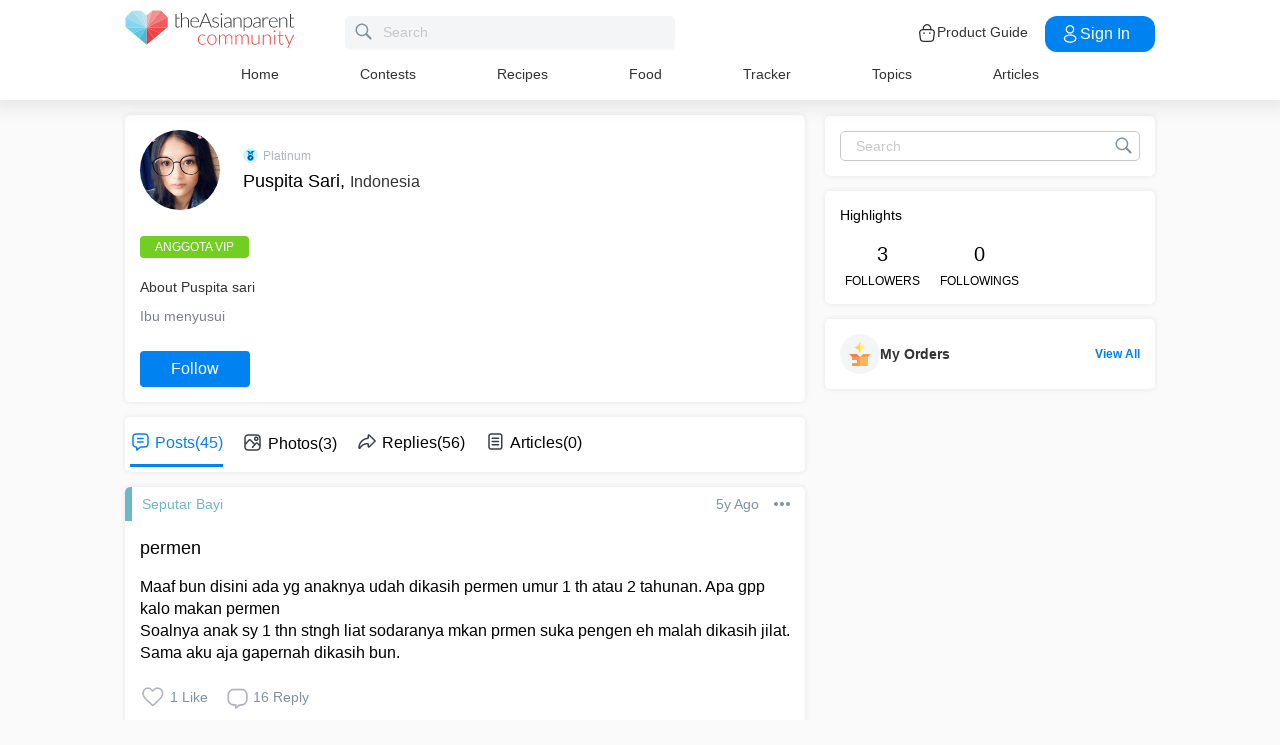

--- FILE ---
content_type: application/javascript; charset=utf-8
request_url: https://fundingchoicesmessages.google.com/f/AGSKWxWdTeba0MgHSPdRxSgSNfVreL3mr7kykkWCT96iL3NfkzSokLRepnR09nRFmiOI5U_9QprG0U9ET8FWiR-pDXMPQus2dWIwYCoBcuEgFKzeMLJaFM7g4r_WjUaSJdK_d4cRxc3smI3pBvwzNDuolhwUxEPeOfULKRgWvOCh57em8p_SVrA4wkdlyijL/_/iframe_ad._ad_wrapper./advertbox._bottom_ads./adzerk2_
body_size: -1290
content:
window['aff491c8-fe4a-4428-ba51-57ffc106eaa4'] = true;